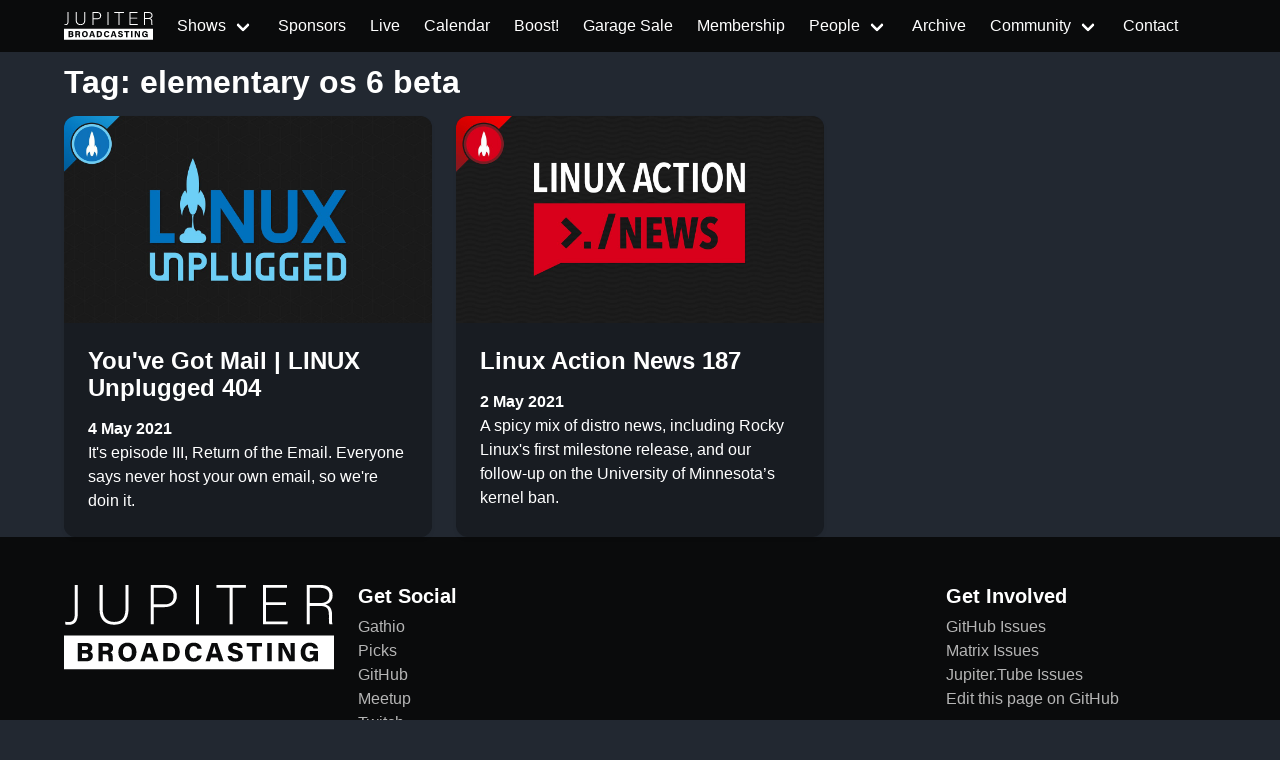

--- FILE ---
content_type: text/html
request_url: https://www.jupiterbroadcasting.com/tags/elementary-os-6-beta/
body_size: 4074
content:
<!DOCTYPE html>
<html lang="en"><head>
  <meta charset="utf-8">
  <meta name="viewport" content="width=device-width, initial-scale=1">

  <title itemprop="name">elementary os 6 beta | Jupiter Broadcasting</title>
<meta property="og:title" content="elementary os 6 beta | Jupiter Broadcasting" />
<meta name="twitter:title" content="elementary os 6 beta | Jupiter Broadcasting" />
<meta itemprop="name" content="elementary os 6 beta | Jupiter Broadcasting" />
<meta name="application-name" content="elementary os 6 beta | Jupiter Broadcasting" />
<meta property="og:site_name" content="Jupiter Broadcasting" />


<meta name="description" content="Independent coverage of Linux, BSD, Open Source, System Administration, Information Security, News, Software Development and Discussion." />
<meta itemprop="description" content="Independent coverage of Linux, BSD, Open Source, System Administration, Information Security, News, Software Development and Discussion." />
<meta property="og:description" content="Independent coverage of Linux, BSD, Open Source, System Administration, Information Security, News, Software Development and Discussion." />
<meta property="twitter:description" content="Independent coverage of Linux, BSD, Open Source, System Administration, Information Security, News, Software Development and Discussion." />


<meta name="keywords" content="Linux, FreeBSD, howto, Ubuntu, Arch, tech news, HD, app review, Systems, Network, Sysadmin, netsec, Politics, development, podcast, Linux Action Show, TechSNAP, SciByte, FauxShow, Coder Radio, LIVE stream, Bitcoin, PlanB, BSDNow" />


<base href="https://www.jupiterbroadcasting.com/tags/elementary-os-6-beta/">
<link rel="canonical" href="https://www.jupiterbroadcasting.com/tags/elementary-os-6-beta/" itemprop="url" />
<meta name="url" content="https://www.jupiterbroadcasting.com/tags/elementary-os-6-beta/" />
<meta name="twitter:url" content="https://www.jupiterbroadcasting.com/tags/elementary-os-6-beta/" />
<meta property="og:url" content="https://www.jupiterbroadcasting.com/tags/elementary-os-6-beta/" />


<meta property="og:locale" content="en">
<meta name="language" content="">




<meta itemprop="image" content="https://www.jupiterbroadcasting.com/images/jupiter-broadcasting.png" />
<meta property="og:image" content="https://www.jupiterbroadcasting.com/images/jupiter-broadcasting.png" />
<meta name="twitter:image" content="https://www.jupiterbroadcasting.com/images/jupiter-broadcasting.png" />
<meta name="twitter:image:src" content="https://www.jupiterbroadcasting.com/images/jupiter-broadcasting.png" />



<meta property="og:updated_time" content=2021-05-04T18:15:00-0700 />


<link rel="sitemap" type="application/xml" title="Sitemap" href="https://www.jupiterbroadcasting.com/sitemap.xml" />


  

<link href="http://feeds2.feedburner.com/JupiterBroadcasting" rel="alternate" type="application/rss+xml" title="Jupiter Broadcasting" />
<link href="http://feeds2.feedburner.com/JupiterBroadcasting" rel="feed" type="application/rss+xml" title="Jupiter Broadcasting" />


<meta property="og:type" content="website" />
<meta name="author" content="Jupiter Broadcasting" />



<link rel="icon" sizes="32x32" href="/images/favicon/favicon.ico">


<link rel="icon" type="image/svg+xml" href="/images/favicon/favicon.svg">


<link rel="icon" type="image/svg+xml" sizes="512x512" href="/images/favicon/favicon.svg">

<link rel="apple-touch-icon" sizes="180x180" href="/images/favicon/apple-touch-icon.png">
<link rel="icon" type="image/png" sizes="48x48" href="/images/favicon/favicon-48x48.png">
<link rel="icon" type="image/png" sizes="32x32" href="/images/favicon/favicon-32x32.png">
<link rel="icon" type="image/png" sizes="16x16" href="/images/favicon/favicon-16x16.png">
<link rel="manifest" href="/images/favicon/site.webmanifest">
<link rel="mask-icon" href="/images/favicon/safari-pinned-tab.svg" color="#2a2a2a">
<meta name="msapplication-TileColor" content="#2a2a2a">
<meta name="msapplication-config" content="/images/favicon/browserconfig.xml">



<meta name="theme-color" content="#0a0b0c">



<meta name="robots" content="index,follow" />
<meta name="googlebot" content="index,follow" />


  
  
  
  

  
    
    

  
  <link rel="stylesheet" href="/css/main.min.322f6673a74d9e6352531d9946d481d4e959e4072193ff69fe500f5c420cdd65.css">

</head>

  
  
    
  
  <script type="text/javascript" src="https://www.jupiterbroadcasting.com/js/jb-live.min.4f5e7b30091e8c7a17b0eee77ea72389f856ea846eb629c45dce8746023f0311.js" integrity="sha256-T157MAkejHoXsO7nfqcjifhW6oRutinEXc6HRgI/AxE="></script>
  <script>
    window.onload = () => {
      jbLive().then(result =>  {
        let liveStream = document.getElementById('liveStream');
        if(liveStream)
          liveStream.src = result
        }
      );
      doLiveHighlight();
    }
  </script>

    <body><header>
  <nav class="navbar is-fixed-top " id="mainnavigation" role="navigation" aria-label="main navigation">
      <div class="container">
          <div class="navbar-brand">
            
                <a href="/" class="navbar-item" aria-label="homepage">
                    <img src="/images/logo_no_rocket.svg" alt="Jupiter Broadcasting logo without Rocket" style="height: 2rem">
                    <span></span>
                </a>
            
              <a role="button" class="navbar-burger" aria-label="menu" aria-expanded="false"
                 data-target="navbarBasicExample">
                  <span aria-hidden="true"></span>
                  <span aria-hidden="true"></span>
                  <span aria-hidden="true"></span>
              </a>
          </div>

          <div id="navbarBasicExample" class="navbar-menu">
              <div class="navbar-start">

                  
                  
                      
                      
                      
                      
                      
                      
                  
                      
                      
                      
                      
                      <div class="navbar-item has-dropdown is-hoverable ">

                              <a href="/show/" class="navbar-link">
                              
                              <span>Shows</span>
                          </a>

                          <div class="navbar-dropdown">
                              
                              <a href="/show/linux-unplugged/" class="navbar-item ">LINUX Unplugged</a>
                              
                              <a href="/show/this-week-in-bitcoin/" class="navbar-item ">This Week in Bitcoin</a>
                              
                              <a href="/show/the-launch/" class="navbar-item ">The Launch 🚀</a>
                              
                              <a href="/show/jupiter-extras/" class="navbar-item ">Jupiter EXTRAS</a>
                              
                              <div class="navbar-dropdown ">
                                <div class="nested dropdown">
                                    <a class="navbar-link">
                                        <span class="icon-text">
                                            <span>
                                                RSS Feeds
                                            </span>
                                        </span>
                                    </a>
                                    <div id="rss-feeds-menu" class="dropdown-menu" role="menu">
                                        <div class="dropdown-content">
                                            <a class="dropdown-item" href="http://feeds2.feedburner.com/JupiterBroadcasting" class="navbar-item ">All Shows Feed - Audio</a>
                                            <a class="dropdown-item" href="http://feeds2.feedburner.com/AllJupiterVideos" class="navbar-item ">All Shows Feed - Video</a>
                                            <a class="dropdown-item" href="https://jupiterstation.live/rss" class="navbar-item ">Jupiter Station</a>
                                            
                                                
                                                    <a class="dropdown-item" href="https://linuxunplugged.com/rss" class="navbar-item ">LINUX Unplugged</a>
                                                
                                            
                                                
                                                    <a class="dropdown-item" href="https://serve.podhome.fm/rss/55b53584-4219-4fb0-b916-075ce23f714e" class="navbar-item ">This Week in Bitcoin</a>
                                                
                                            
                                                
                                                    <a class="dropdown-item" href="https://serve.podhome.fm/rss/04b078f9-b3e8-4363-a576-98e668231306" class="navbar-item ">The Launch 🚀</a>
                                                
                                            
                                                
                                                    <a class="dropdown-item" href="https://extras.show/rss" class="navbar-item ">Jupiter EXTRAS</a>
                                                
                                            
                                        </div>
                                    </div>
                                </div>
                              </div>
                          </div>
                      </div>
                      
                  
                      
                      
                      
                      
                          <a href="/sponsors/"  class="navbar-item ">
                              
                              <span>Sponsors</span>
                          </a>
                      
                  
                      
                      
                      
                      
                          <a id="livebutton" href="/live/" class="navbar-item ">
                              
                              <span>Live</span>
                          </a>
                      
                  
                      
                      
                      
                      
                          <a href="/calendar/"  class="navbar-item ">
                              
                              <span>Calendar</span>
                          </a>
                      
                  
                      
                      
                      
                      
                          <a href="/boost/"  class="navbar-item ">
                              
                              <span>Boost!</span>
                          </a>
                      
                  
                      
                      
                      
                      
                          <a href="https://www.jupitergarage.com/" target="_blank" class="navbar-item ">
                              
                              <span>Garage Sale</span>
                          </a>
                      
                  
                      
                      
                      
                      
                          <a href="/membership/"  class="navbar-item ">
                              
                              <span>Membership</span>
                          </a>
                      
                  
                      
                      
                      
                      
                          <div class="navbar-item has-dropdown is-hoverable ">

                              <a href="/people/" class="navbar-link">
                              
                              <span>People</span>
                          </a>

                          <div class="navbar-dropdown">
                              
                                  <a href="/hosts/" class="navbar-item ">Hosts</a>
                              
                                  <a href="/guests/" class="navbar-item ">Guests</a>
                              
                          </div>
                      </div>
                      
                  
                      
                      
                      
                      
                          <a href="/archive/"  class="navbar-item ">
                              
                              <span>Archive</span>
                          </a>
                      
                  
                      
                      
                      
                      
                          <div class="navbar-item has-dropdown is-hoverable ">

                              <a href="/community/" class="navbar-link">
                              
                              <span>Community</span>
                          </a>

                          <div class="navbar-dropdown">
                              
                                  
                                  
                                    
                                  
                                  <a href="https://colonyevents.com/events/" class="navbar-item" target="_blank">
                                    Gathio
                                </a>
                              
                                  
                                  
                                    
                                  
                                  <a href="https://www.jupiterbroadcasting.com/community/picks/" class="navbar-item" >
                                      Picks
                                </a>
                              
                                  
                                  
                                    
                                  
                                  <a href="https://github.com/JupiterBroadcasting/" class="navbar-item" target="_blank">
                                    GitHub
                                </a>
                              
                                  
                                  
                                    
                                  
                                  <a href="https://www.meetup.com/jupiterbroadcasting/" class="navbar-item" target="_blank">
                                    Meetup
                                </a>
                              
                                  
                                  
                                    
                                  
                                  <a href="https://twitch.tv/jupiterbroadcasting" class="navbar-item" target="_blank">
                                    Twitch
                                </a>
                              
                                  
                                  
                                    
                                  
                                  <a href="https://www.youtube.com/user/jupiterbroadcasting" class="navbar-item" target="_blank">
                                    YouTube
                                </a>
                              
                                  
                                  
                                    
                                  
                                  <a href="https://twitter.com/jupitersignal" class="navbar-item" target="_blank">
                                    Twitter
                                </a>
                              
                                  
                                  
                                    
                                  
                                  <a href="https://www.jupiterbroadcasting.com/community/irc/" class="navbar-item" >
                                    IRC
                                </a>
                              
                                  
                                  
                                    
                                  
                                  <a href="http://www.facebook.com/pages/Jupiter-Broadcasting/156241429615" class="navbar-item" target="_blank">
                                    Facebook
                                </a>
                              
                                  
                                  
                                    
                                  
                                  <a href="https://discord.com/invite/n49fgkp" class="navbar-item" target="_blank">
                                     Self-Hosted Discord
                                </a>
                              
                                  
                                  
                                    
                                  
                                  <a href="https://www.jupiterbroadcasting.com/community/matrix/" class="navbar-item" >
                                    Matrix
                                </a>
                              
                                  
                                  
                                    
                                  
                                  <a href="https://www.jupiterbroadcasting.com/community/mumble/" class="navbar-item" >
                                    Mumble
                                </a>
                              
                                  
                                  
                                    
                                  
                                  <a href="https://t.me/jupitertelegram" class="navbar-item" target="_blank">
                                    Telegram
                                </a>
                              
                          </div>
                      </div>
                      
                  
                      
                      
                      
                      
                          <a href="/contact/"  class="navbar-item ">
                              
                              <span>Contact</span>
                          </a>
                      
                  




              </div>

          </div>

      </div>
  </nav>
</header>
<div id="wrapper">
  <div class="container">
      <div class="content">
        <h1 class="title">Tag:  elementary os 6 beta</h1>
    </div>
  </div>
  <div class="container">
     <div class="columns is-multiline">
        
              <div class="column is-6 is-4-fullhd is-4-desktop is-12-mobile"  style="display: flex;">
                  <div class="card card-episode">
  <a href="https://www.jupiterbroadcasting.com/show/linux-unplugged/404/">
    <div class="card-image">
      <figure class="image">
        <img src="/images/shows/linux-unplugged.png" width="432" height="242"
          alt="You&#39;ve Got Mail | LINUX Unplugged 404">
      </figure>
    </div>
    <div class="card-content">
      <div class="content">
        <h3>You&#39;ve Got Mail
          
            | LINUX Unplugged 404
          
        </h3>
        <strong>4 May 2021</strong><br />
        <p style="color:white">It&#39;s episode III, Return of the Email. Everyone says never host your own email, so we&#39;re doin it.</p>
      </div>
    </div>
  </a>
</div>
              </div>
        
              <div class="column is-6 is-4-fullhd is-4-desktop is-12-mobile"  style="display: flex;">
                  <div class="card card-episode">
  <a href="https://www.jupiterbroadcasting.com/show/linux-action-news/187/">
    <div class="card-image">
      <figure class="image">
        <img src="/images/shows/linux-action-news.png" width="432" height="242"
          alt="Linux Action News 187 | Linux Action News 187">
      </figure>
    </div>
    <div class="card-content">
      <div class="content">
        <h3>Linux Action News 187
          
        </h3>
        <strong>2 May 2021</strong><br />
        <p style="color:white">A spicy mix of distro news, including Rocky Linux&#39;s first milestone release, and our follow-up on the University of Minnesota’s kernel ban.</p>
      </div>
    </div>
  </a>
</div>
              </div>
        
      </div>
    </div>

        </div>
<footer class="footer">
  <div class="container">
      <div class="columns">
          <div class="column has-text-centered-mobile">
            <a href="/" aria-label="Jupiter Broadcasting">
              <img src="/images/logo_no_rocket.svg" alt="Jupiter Broadcasting" width="300" height="105"/>
            </a>
          </div>
          <div class="column has-text-centered-mobile">
            <h4 class="title is-size-5">Get Social</h4>
            <ul>
              
                  
                  
                    
                  
                <li>
                  <a href="https://colonyevents.com/events/" target="_blank">
                  Gathio
                  </a>
                </li>
              
                  
                  
                    
                  
                <li>
                  <a href="https://www.jupiterbroadcasting.com/community/picks/" >
                    Picks
                  </a>
                </li>
              
                  
                  
                    
                  
                <li>
                  <a href="https://github.com/JupiterBroadcasting/" target="_blank">
                  GitHub
                  </a>
                </li>
              
                  
                  
                    
                  
                <li>
                  <a href="https://www.meetup.com/jupiterbroadcasting/" target="_blank">
                  Meetup
                  </a>
                </li>
              
                  
                  
                    
                  
                <li>
                  <a href="https://twitch.tv/jupiterbroadcasting" target="_blank">
                  Twitch
                  </a>
                </li>
              
                  
                  
                    
                  
                <li>
                  <a href="https://www.youtube.com/user/jupiterbroadcasting" target="_blank">
                  YouTube
                  </a>
                </li>
              
                  
                  
                    
                  
                <li>
                  <a href="https://twitter.com/jupitersignal" target="_blank">
                  Twitter
                  </a>
                </li>
              
                  
                  
                    
                  
                <li>
                  <a href="https://www.jupiterbroadcasting.com/community/irc/" >
                  IRC
                  </a>
                </li>
              
                  
                  
                    
                  
                <li>
                  <a href="http://www.facebook.com/pages/Jupiter-Broadcasting/156241429615" target="_blank">
                  Facebook
                  </a>
                </li>
              
                  
                  
                    
                  
                <li>
                  <a href="https://discord.com/invite/n49fgkp" target="_blank">
                   Self-Hosted Discord
                  </a>
                </li>
              
                  
                  
                    
                  
                <li>
                  <a href="https://www.jupiterbroadcasting.com/community/matrix/" >
                  Matrix
                  </a>
                </li>
              
                  
                  
                    
                  
                <li>
                  <a href="https://www.jupiterbroadcasting.com/community/mumble/" >
                  Mumble
                  </a>
                </li>
              
                  
                  
                    
                  
                <li>
                  <a href="https://t.me/jupitertelegram" target="_blank">
                  Telegram
                  </a>
                </li>
              
            </ul>
          </div>
          <div class="column has-text-centered-mobile">
            <h4 class="title is-size-5"></h4>
            <ul>
              
                <li>
                  <a href="/" >
                    
                      
                    
                  </a>
                </li>
              
            </ul>
          </div>
          <div class="column has-text-centered-mobile">
            <h4 class="title is-size-5">Get Involved</h4>
            <ul>
              
                <li>
                  <a href="https://github.com/JupiterBroadcasting/jupiterbroadcasting.com/issues" target="_blank">
                    
                      GitHub Issues
                    
                  </a>
                </li>
              
                <li>
                  <a href="https://github.com/JupiterBroadcasting/matrix/issues" target="_blank">
                    
                      Matrix Issues
                    
                  </a>
                </li>
              
                <li>
                  <a href="https://github.com/JupiterBroadcasting/jupiter.tube/issues" target="_blank">
                    
                      Jupiter.Tube Issues
                    
                  </a>
                </li>
              

              
                <li> <a href="https://github.com/JupiterBroadcasting/jupiterbroadcasting.com/tree/main/content/" target="_blank" rel="nofollow">Edit this page on GitHub</a></li>
              

            </ul>
          </div>

      </div>
  </div>
  <div class="container">
      <div class="columns is-vcentered">
          <div class="column has-text-centered is-fullwidth">Our shows are licensed under Creative Commons BY-SA 4.0</div>
      </div>
  </div>
 </footer>






  
  
  
  <script defer data-domain="www.jupiterbroadcasting.com" src="https://plausible.ktz.cloud/js/plausible.js"></script>

<script src="https://www.jupiterbroadcasting.com/js/global.min.85c2af00859bd38663109e27e39193b687607372242713293426be576ea1a880.js" integrity="sha256-hcKvAIWb04ZjEJ4n45GTtodgc3IkJxMpNCa&#43;V26hqIA="></script>

    <script defer src="https://static.cloudflareinsights.com/beacon.min.js/vcd15cbe7772f49c399c6a5babf22c1241717689176015" integrity="sha512-ZpsOmlRQV6y907TI0dKBHq9Md29nnaEIPlkf84rnaERnq6zvWvPUqr2ft8M1aS28oN72PdrCzSjY4U6VaAw1EQ==" data-cf-beacon='{"version":"2024.11.0","token":"d1d31bebbf1147dc99e25965689efa02","r":1,"server_timing":{"name":{"cfCacheStatus":true,"cfEdge":true,"cfExtPri":true,"cfL4":true,"cfOrigin":true,"cfSpeedBrain":true},"location_startswith":null}}' crossorigin="anonymous"></script>
</body>
</html>
